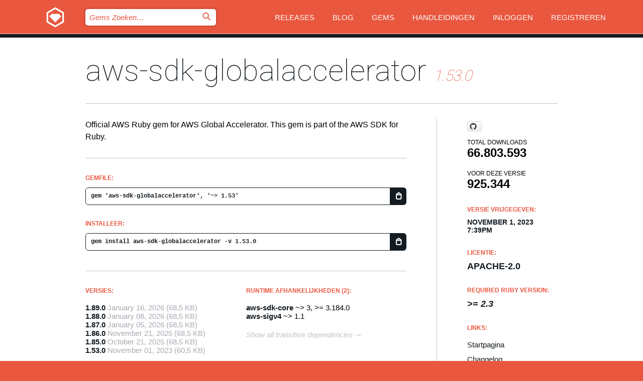

--- FILE ---
content_type: text/html; charset=utf-8
request_url: https://index.rubygems.org/gems/aws-sdk-globalaccelerator/versions/1.53.0?locale=nl
body_size: 5372
content:
<!DOCTYPE html>
<html lang="nl">
  <head>
    <title>aws-sdk-globalaccelerator | RubyGems.org | De gem host voor de community</title>
    <meta charset="UTF-8">
    <meta content="width=device-width, initial-scale=1, maximum-scale=1, user-scalable=0" name="viewport">
    <meta name="google-site-verification" content="AuesbWQ9MCDMmC1lbDlw25RJzyqWOcDYpuaCjgPxEZY" />
    <link rel="apple-touch-icon" href="/apple-touch-icons/apple-touch-icon.png" />
      <link rel="apple-touch-icon" sizes="57x57" href="/apple-touch-icons/apple-touch-icon-57x57.png" />
      <link rel="apple-touch-icon" sizes="72x72" href="/apple-touch-icons/apple-touch-icon-72x72.png" />
      <link rel="apple-touch-icon" sizes="76x76" href="/apple-touch-icons/apple-touch-icon-76x76.png" />
      <link rel="apple-touch-icon" sizes="114x114" href="/apple-touch-icons/apple-touch-icon-114x114.png" />
      <link rel="apple-touch-icon" sizes="120x120" href="/apple-touch-icons/apple-touch-icon-120x120.png" />
      <link rel="apple-touch-icon" sizes="144x144" href="/apple-touch-icons/apple-touch-icon-144x144.png" />
      <link rel="apple-touch-icon" sizes="152x152" href="/apple-touch-icons/apple-touch-icon-152x152.png" />
      <link rel="apple-touch-icon" sizes="180x180" href="/apple-touch-icons/apple-touch-icon-180x180.png" />
    <link rel="mask-icon" href="/rubygems_logo.svg" color="#e9573f">
    <link rel="fluid-icon" href="/fluid-icon.png"/>
    <link rel="search" type="application/opensearchdescription+xml" title="RubyGems.org" href="/opensearch.xml">
    <link rel="shortcut icon" href="/favicon.ico" type="image/x-icon">
    <link rel="stylesheet" href="/assets/application-fda27980.css" />
    <link href="https://fonts.gstatic.com" rel="preconnect" crossorigin>
    <link href='https://fonts.googleapis.com/css?family=Roboto:100&amp;subset=greek,latin,cyrillic,latin-ext' rel='stylesheet' type='text/css'>
    
<link rel="alternate" type="application/atom+xml" href="https://feeds.feedburner.com/gemcutter-latest" title="RubyGems.org | Nieuwste Gems">

    <meta name="csrf-param" content="authenticity_token" />
<meta name="csrf-token" content="6bAAaYdEczrxP5uKwE9r7iado5aUg1HAAfpNwb5ONx5QT5wU-WQZbesQ5V-74DnbRzdc3o3KQbdfF4cNTEEPTQ" />
      <link rel="alternate" type="application/atom+xml" title="aws-sdk-globalaccelerator Version Feed" href="/gems/aws-sdk-globalaccelerator/versions.atom" />
    <!-- canonical url -->
    <link rel="canonical" href="https://index.rubygems.org/gems/aws-sdk-globalaccelerator/versions/1.53.0" />
    <!-- alternative language versions url -->
      <link rel="alternate" hreflang="en" href="https://index.rubygems.org/gems/aws-sdk-globalaccelerator/versions/1.53.0?locale=en" />
      <link rel="alternate" hreflang="nl" href="https://index.rubygems.org/gems/aws-sdk-globalaccelerator/versions/1.53.0?locale=nl" />
      <link rel="alternate" hreflang="zh-CN" href="https://index.rubygems.org/gems/aws-sdk-globalaccelerator/versions/1.53.0?locale=zh-CN" />
      <link rel="alternate" hreflang="zh-TW" href="https://index.rubygems.org/gems/aws-sdk-globalaccelerator/versions/1.53.0?locale=zh-TW" />
      <link rel="alternate" hreflang="pt-BR" href="https://index.rubygems.org/gems/aws-sdk-globalaccelerator/versions/1.53.0?locale=pt-BR" />
      <link rel="alternate" hreflang="fr" href="https://index.rubygems.org/gems/aws-sdk-globalaccelerator/versions/1.53.0?locale=fr" />
      <link rel="alternate" hreflang="es" href="https://index.rubygems.org/gems/aws-sdk-globalaccelerator/versions/1.53.0?locale=es" />
      <link rel="alternate" hreflang="de" href="https://index.rubygems.org/gems/aws-sdk-globalaccelerator/versions/1.53.0?locale=de" />
      <link rel="alternate" hreflang="ja" href="https://index.rubygems.org/gems/aws-sdk-globalaccelerator/versions/1.53.0?locale=ja" />
    <!-- unmatched alternative language fallback -->
    <link rel="alternate" hreflang="x-default" href="https://index.rubygems.org/gems/aws-sdk-globalaccelerator/versions/1.53.0" />

    <script type="importmap" data-turbo-track="reload">{
  "imports": {
    "jquery": "/assets/jquery-15a62848.js",
    "@rails/ujs": "/assets/@rails--ujs-2089e246.js",
    "application": "/assets/application-ae34b86d.js",
    "@hotwired/turbo-rails": "/assets/turbo.min-ad2c7b86.js",
    "@hotwired/stimulus": "/assets/@hotwired--stimulus-132cbc23.js",
    "@hotwired/stimulus-loading": "/assets/stimulus-loading-1fc53fe7.js",
    "@stimulus-components/clipboard": "/assets/@stimulus-components--clipboard-d9c44ea9.js",
    "@stimulus-components/dialog": "/assets/@stimulus-components--dialog-74866932.js",
    "@stimulus-components/reveal": "/assets/@stimulus-components--reveal-77f6cb39.js",
    "@stimulus-components/checkbox-select-all": "/assets/@stimulus-components--checkbox-select-all-e7db6a97.js",
    "github-buttons": "/assets/github-buttons-3337d207.js",
    "webauthn-json": "/assets/webauthn-json-74adc0e8.js",
    "avo.custom": "/assets/avo.custom-4b185d31.js",
    "stimulus-rails-nested-form": "/assets/stimulus-rails-nested-form-3f712873.js",
    "local-time": "/assets/local-time-a331fc59.js",
    "src/oidc_api_key_role_form": "/assets/src/oidc_api_key_role_form-223a59d4.js",
    "src/pages": "/assets/src/pages-64095f36.js",
    "src/transitive_dependencies": "/assets/src/transitive_dependencies-9280dc42.js",
    "src/webauthn": "/assets/src/webauthn-a8b5ca04.js",
    "controllers/application": "/assets/controllers/application-e33ffaa8.js",
    "controllers/autocomplete_controller": "/assets/controllers/autocomplete_controller-e9f78a76.js",
    "controllers/counter_controller": "/assets/controllers/counter_controller-b739ef1d.js",
    "controllers/dialog_controller": "/assets/controllers/dialog_controller-c788489b.js",
    "controllers/dropdown_controller": "/assets/controllers/dropdown_controller-baaf189b.js",
    "controllers/dump_controller": "/assets/controllers/dump_controller-5d671745.js",
    "controllers/exclusive_checkbox_controller": "/assets/controllers/exclusive_checkbox_controller-c624394a.js",
    "controllers/gem_scope_controller": "/assets/controllers/gem_scope_controller-9c330c45.js",
    "controllers": "/assets/controllers/index-236ab973.js",
    "controllers/nav_controller": "/assets/controllers/nav_controller-8f4ea870.js",
    "controllers/onboarding_name_controller": "/assets/controllers/onboarding_name_controller-a65c65ec.js",
    "controllers/radio_reveal_controller": "/assets/controllers/radio_reveal_controller-41774e15.js",
    "controllers/recovery_controller": "/assets/controllers/recovery_controller-b051251b.js",
    "controllers/reveal_controller": "/assets/controllers/reveal_controller-a90af4d9.js",
    "controllers/reveal_search_controller": "/assets/controllers/reveal_search_controller-8dc44279.js",
    "controllers/scroll_controller": "/assets/controllers/scroll_controller-07f12b0d.js",
    "controllers/search_controller": "/assets/controllers/search_controller-79d09057.js",
    "controllers/stats_controller": "/assets/controllers/stats_controller-5bae7b7f.js"
  }
}</script>
<link rel="modulepreload" href="/assets/jquery-15a62848.js" nonce="9017a799de213bc85b1f3283dc88a28c">
<link rel="modulepreload" href="/assets/@rails--ujs-2089e246.js" nonce="9017a799de213bc85b1f3283dc88a28c">
<link rel="modulepreload" href="/assets/application-ae34b86d.js" nonce="9017a799de213bc85b1f3283dc88a28c">
<link rel="modulepreload" href="/assets/turbo.min-ad2c7b86.js" nonce="9017a799de213bc85b1f3283dc88a28c">
<link rel="modulepreload" href="/assets/@hotwired--stimulus-132cbc23.js" nonce="9017a799de213bc85b1f3283dc88a28c">
<link rel="modulepreload" href="/assets/stimulus-loading-1fc53fe7.js" nonce="9017a799de213bc85b1f3283dc88a28c">
<link rel="modulepreload" href="/assets/@stimulus-components--clipboard-d9c44ea9.js" nonce="9017a799de213bc85b1f3283dc88a28c">
<link rel="modulepreload" href="/assets/@stimulus-components--dialog-74866932.js" nonce="9017a799de213bc85b1f3283dc88a28c">
<link rel="modulepreload" href="/assets/@stimulus-components--reveal-77f6cb39.js" nonce="9017a799de213bc85b1f3283dc88a28c">
<link rel="modulepreload" href="/assets/@stimulus-components--checkbox-select-all-e7db6a97.js" nonce="9017a799de213bc85b1f3283dc88a28c">
<link rel="modulepreload" href="/assets/github-buttons-3337d207.js" nonce="9017a799de213bc85b1f3283dc88a28c">
<link rel="modulepreload" href="/assets/webauthn-json-74adc0e8.js" nonce="9017a799de213bc85b1f3283dc88a28c">
<link rel="modulepreload" href="/assets/local-time-a331fc59.js" nonce="9017a799de213bc85b1f3283dc88a28c">
<link rel="modulepreload" href="/assets/src/oidc_api_key_role_form-223a59d4.js" nonce="9017a799de213bc85b1f3283dc88a28c">
<link rel="modulepreload" href="/assets/src/pages-64095f36.js" nonce="9017a799de213bc85b1f3283dc88a28c">
<link rel="modulepreload" href="/assets/src/transitive_dependencies-9280dc42.js" nonce="9017a799de213bc85b1f3283dc88a28c">
<link rel="modulepreload" href="/assets/src/webauthn-a8b5ca04.js" nonce="9017a799de213bc85b1f3283dc88a28c">
<link rel="modulepreload" href="/assets/controllers/application-e33ffaa8.js" nonce="9017a799de213bc85b1f3283dc88a28c">
<link rel="modulepreload" href="/assets/controllers/autocomplete_controller-e9f78a76.js" nonce="9017a799de213bc85b1f3283dc88a28c">
<link rel="modulepreload" href="/assets/controllers/counter_controller-b739ef1d.js" nonce="9017a799de213bc85b1f3283dc88a28c">
<link rel="modulepreload" href="/assets/controllers/dialog_controller-c788489b.js" nonce="9017a799de213bc85b1f3283dc88a28c">
<link rel="modulepreload" href="/assets/controllers/dropdown_controller-baaf189b.js" nonce="9017a799de213bc85b1f3283dc88a28c">
<link rel="modulepreload" href="/assets/controllers/dump_controller-5d671745.js" nonce="9017a799de213bc85b1f3283dc88a28c">
<link rel="modulepreload" href="/assets/controllers/exclusive_checkbox_controller-c624394a.js" nonce="9017a799de213bc85b1f3283dc88a28c">
<link rel="modulepreload" href="/assets/controllers/gem_scope_controller-9c330c45.js" nonce="9017a799de213bc85b1f3283dc88a28c">
<link rel="modulepreload" href="/assets/controllers/index-236ab973.js" nonce="9017a799de213bc85b1f3283dc88a28c">
<link rel="modulepreload" href="/assets/controllers/nav_controller-8f4ea870.js" nonce="9017a799de213bc85b1f3283dc88a28c">
<link rel="modulepreload" href="/assets/controllers/onboarding_name_controller-a65c65ec.js" nonce="9017a799de213bc85b1f3283dc88a28c">
<link rel="modulepreload" href="/assets/controllers/radio_reveal_controller-41774e15.js" nonce="9017a799de213bc85b1f3283dc88a28c">
<link rel="modulepreload" href="/assets/controllers/recovery_controller-b051251b.js" nonce="9017a799de213bc85b1f3283dc88a28c">
<link rel="modulepreload" href="/assets/controllers/reveal_controller-a90af4d9.js" nonce="9017a799de213bc85b1f3283dc88a28c">
<link rel="modulepreload" href="/assets/controllers/reveal_search_controller-8dc44279.js" nonce="9017a799de213bc85b1f3283dc88a28c">
<link rel="modulepreload" href="/assets/controllers/scroll_controller-07f12b0d.js" nonce="9017a799de213bc85b1f3283dc88a28c">
<link rel="modulepreload" href="/assets/controllers/search_controller-79d09057.js" nonce="9017a799de213bc85b1f3283dc88a28c">
<link rel="modulepreload" href="/assets/controllers/stats_controller-5bae7b7f.js" nonce="9017a799de213bc85b1f3283dc88a28c">
<script type="module" nonce="9017a799de213bc85b1f3283dc88a28c">import "application"</script>
  </head>

  <body class="" data-controller="nav" data-nav-expanded-class="mobile-nav-is-expanded">
    <!-- Top banner -->

    <!-- Policies acknowledgment banner -->
    

    <header class="header header--interior" data-nav-target="header collapse">
      <div class="l-wrap--header">
        <a title="RubyGems" class="header__logo-wrap" data-nav-target="logo" href="/">
          <span class="header__logo" data-icon="⬡">⬢</span>
          <span class="t-hidden">RubyGems</span>
</a>        <a class="header__club-sandwich" href="#" data-action="nav#toggle focusin->nav#focus mousedown->nav#mouseDown click@window->nav#hide">
          <span class="t-hidden">Navigation menu</span>
        </a>

        <div class="header__nav-links-wrap">
          <div class="header__search-wrap" role="search">
  <form data-controller="autocomplete" data-autocomplete-selected-class="selected" action="/search" accept-charset="UTF-8" method="get">
    <input type="search" name="query" id="query" placeholder="Gems Zoeken&hellip;" class="header__search" autocomplete="off" aria-autocomplete="list" data-autocomplete-target="query" data-action="autocomplete#suggest keydown.down-&gt;autocomplete#next keydown.up-&gt;autocomplete#prev keydown.esc-&gt;autocomplete#hide keydown.enter-&gt;autocomplete#clear click@window-&gt;autocomplete#hide focus-&gt;autocomplete#suggest blur-&gt;autocomplete#hide" data-nav-target="search" />

    <ul class="suggest-list" role="listbox" data-autocomplete-target="suggestions"></ul>

    <template id="suggestion" data-autocomplete-target="template">
      <li class="menu-item" role="option" tabindex="-1" data-autocomplete-target="item" data-action="click->autocomplete#choose mouseover->autocomplete#highlight"></li>
    </template>

    <label id="querylabel" for="query">
      <span class="t-hidden">Gems Zoeken&hellip;</span>
</label>
    <input type="submit" value="⌕" id="search_submit" class="header__search__icon" aria-labelledby="querylabel" data-disable-with="⌕" />

</form></div>


          <nav class="header__nav-links" data-controller="dropdown">

            <a class="header__nav-link " href="https://index.rubygems.org/releases">Releases</a>
            <a class="header__nav-link" href="https://blog.rubygems.org">Blog</a>

              <a class="header__nav-link" href="/gems">Gems</a>

            <a class="header__nav-link" href="https://guides.rubygems.org">Handleidingen</a>

              <a class="header__nav-link " href="/sign_in">Inloggen</a>
                <a class="header__nav-link " href="/sign_up">Registreren</a>
          </nav>
        </div>
      </div>
    </header>



    <main class="main--interior" data-nav-target="collapse">
        <div class="l-wrap--b">
            <h1 class="t-display page__heading">
              <a class="t-link--black" href="/gems/aws-sdk-globalaccelerator">aws-sdk-globalaccelerator</a>

                <i class="page__subheading">1.53.0</i>
            </h1>
          
          


<div class="l-overflow">
  <div class="l-colspan--l colspan--l--has-border">
      <div class="gem__intro">
        <div id="markup" class="gem__desc">
          <p>Official AWS Ruby gem for AWS Global Accelerator. This gem is part of the AWS SDK for Ruby.</p>
        </div>
      </div>

      <div class="gem__install">
        <h2 class="gem__ruby-version__heading t-list__heading">
          Gemfile:
          <div class="gem__code-wrap" data-controller="clipboard" data-clipboard-success-content-value="✔"><input type="text" name="gemfile_text" id="gemfile_text" value="gem &#39;aws-sdk-globalaccelerator&#39;, &#39;~&gt; 1.53&#39;" class="gem__code" readonly="readonly" data-clipboard-target="source" /><span class="gem__code__icon" title="Kopieer naar klembord" data-action="click-&gt;clipboard#copy" data-clipboard-target="button">=</span></div>
        </h2>
        <h2 class="gem__ruby-version__heading t-list__heading">
          Installeer:
          <div class="gem__code-wrap" data-controller="clipboard" data-clipboard-success-content-value="✔"><input type="text" name="install_text" id="install_text" value="gem install aws-sdk-globalaccelerator -v 1.53.0" class="gem__code" readonly="readonly" data-clipboard-target="source" /><span class="gem__code__icon" title="Kopieer naar klembord" data-action="click-&gt;clipboard#copy" data-clipboard-target="button">=</span></div>
        </h2>
      </div>

      <div class="l-half--l">
        <div class="versions">
          <h3 class="t-list__heading">Versies:</h3>
          <ol class="gem__versions t-list__items">
            <li class="gem__version-wrap">
  <a class="t-list__item" href="/gems/aws-sdk-globalaccelerator/versions/1.89.0">1.89.0</a>
  <small class="gem__version__date">January 16, 2026</small>

  <span class="gem__version__date">(68,5 KB)</span>
</li>
<li class="gem__version-wrap">
  <a class="t-list__item" href="/gems/aws-sdk-globalaccelerator/versions/1.88.0">1.88.0</a>
  <small class="gem__version__date">January 08, 2026</small>

  <span class="gem__version__date">(68,5 KB)</span>
</li>
<li class="gem__version-wrap">
  <a class="t-list__item" href="/gems/aws-sdk-globalaccelerator/versions/1.87.0">1.87.0</a>
  <small class="gem__version__date">January 05, 2026</small>

  <span class="gem__version__date">(68,5 KB)</span>
</li>
<li class="gem__version-wrap">
  <a class="t-list__item" href="/gems/aws-sdk-globalaccelerator/versions/1.86.0">1.86.0</a>
  <small class="gem__version__date">November 21, 2025</small>

  <span class="gem__version__date">(68,5 KB)</span>
</li>
<li class="gem__version-wrap">
  <a class="t-list__item" href="/gems/aws-sdk-globalaccelerator/versions/1.85.0">1.85.0</a>
  <small class="gem__version__date">October 21, 2025</small>

  <span class="gem__version__date">(68,5 KB)</span>
</li>
<li class="gem__version-wrap">
  <a class="t-list__item" href="/gems/aws-sdk-globalaccelerator/versions/1.53.0">1.53.0</a>
  <small class="gem__version__date">November 01, 2023</small>

  <span class="gem__version__date">(60,5 KB)</span>
</li>

          </ol>
            <a class="gem__see-all-versions t-link--gray t-link--has-arrow" href="https://index.rubygems.org/gems/aws-sdk-globalaccelerator/versions">Toon alle versies (92 totaal)</a>
        </div>
      </div>

    <div class = "l-half--l">
        <div class="dependencies gem__dependencies" id="runtime_dependencies">
    <h3 class="t-list__heading">Runtime afhankelijkheden (2):</h3>
    <div class="t-list__items">
          <div class="gem__requirement-wrap">
            <a class="t-list__item" href="/gems/aws-sdk-core"><strong>aws-sdk-core</strong></a>
            ~&gt; 3, &gt;= 3.184.0
          </div>
          <div class="gem__requirement-wrap">
            <a class="t-list__item" href="/gems/aws-sigv4"><strong>aws-sigv4</strong></a>
            ~&gt; 1.1
          </div>
    </div>
  </div>

      
        <div class="dependencies_list">
          <a class="gem__see-all-versions t-link--gray t-link--has-arrow push--s" href="/gems/aws-sdk-globalaccelerator/versions/1.53.0/dependencies">Show all transitive dependencies</a>
        </div>
    </div>


    <div class="gem__members">

    <h3 class="t-list__heading">Eigenaren:</h3>
    <div class="gem__users">
      <a alt="awscloud" title="awscloud" href="/profiles/awscloud"><img id="gravatar-51280" width="48" height="48" src="/users/51280/avatar.jpeg?size=48&amp;theme=light" /></a>
    </div>


    <h3 class="t-list__heading">Pushed by:</h3>
    <div class="gem__users">
      <a alt="awscloud" title="awscloud" href="/profiles/awscloud"><img id="gravatar-51280" width="48" height="48" src="/users/51280/avatar.jpeg?size=48&amp;theme=light" /></a>
    </div>


    <h3 class="t-list__heading">Authors:</h3>
    <ul class="t-list__items">
      <li class="t-list__item">
        <p>Amazon Web Services</p>
      </li>
    </ul>

    <h3 class="t-list__heading">SHA 256 checksum:</h3>
    <div class="gem__code-wrap" data-controller="clipboard" data-clipboard-success-content-value="✔"><input type="text" name="gem_sha_256_checksum" id="gem_sha_256_checksum" value="eac24c9b72950a1a513031b79bbfe27d87021134d7383c8e974695bc2b8690e4" class="gem__code" readonly="readonly" data-clipboard-target="source" /><span class="gem__code__icon" title="Kopieer naar klembord" data-action="click-&gt;clipboard#copy" data-clipboard-target="button">=</span></div>


</div>

    <div class="gem__navigation">
    <a class="gem__previous__version" href="/gems/aws-sdk-globalaccelerator/versions/1.52.0">← Previous version</a>

    <a class="gem__next__version" href="/gems/aws-sdk-globalaccelerator/versions/1.54.0">Next version →</a>
</div>

  </div>

  <div class="gem__aside l-col--r--pad">
    <span class="github-btn" data-user="aws" data-repo="aws-sdk-ruby" data-type="star" data-count="true" data-size="large">
  <a class="gh-btn" href="#" rel="noopener noreferrer" target="_blank">
    <span class="gh-ico" aria-hidden="true"></span>
    <span class="gh-text"></span>
  </a>
  <a class="gh-count" href="#" rel="noopener noreferrer" target="_blank" aria-hidden="true"></a>
</span>
  <div class="gem__downloads-wrap" data-href="/api/v1/downloads/aws-sdk-globalaccelerator-1.53.0.json">
    <h2 class="gem__downloads__heading t-text--s">
      Total downloads
      <span class="gem__downloads">66.803.593</span>
    </h2>
    <h2 class="gem__downloads__heading t-text--s">
      Voor deze versie
      <span class="gem__downloads">925.344</span>
    </h2>
  </div>

  <h2 class="gem__ruby-version__heading t-list__heading">
    Versie vrijgegeven:
    <span class="gem__rubygem-version-age">
      <p><time datetime="2023-11-01T19:39:40Z" data-local="time-ago">November  1, 2023  7:39pm</time></p>
    </span>
  </h2>

  <h2 class="gem__ruby-version__heading t-list__heading">
    Licentie:
    <span class="gem__ruby-version">
      <p>Apache-2.0</p>
    </span>
  </h2>
  <h2 class="gem__ruby-version__heading t-list__heading">
    Required Ruby Version:
    <i class="gem__ruby-version">
        &gt;= 2.3
    </i>
  </h2>
  <h3 class="t-list__heading">Links:</h3>
  <div class="t-list__items">
      <a rel="nofollow" class="gem__link t-list__item" id="home" href="https://github.com/aws/aws-sdk-ruby">Startpagina</a>
      <a rel="nofollow" class="gem__link t-list__item" id="changelog" href="https://github.com/aws/aws-sdk-ruby/tree/version-3/gems/aws-sdk-globalaccelerator/CHANGELOG.md">Changelog</a>
      <a rel="nofollow" class="gem__link t-list__item" id="code" href="https://github.com/aws/aws-sdk-ruby/tree/version-3/gems/aws-sdk-globalaccelerator">Broncode</a>
      <a rel="nofollow" class="gem__link t-list__item" id="download" href="/downloads/aws-sdk-globalaccelerator-1.53.0.gem">Download</a>
    <a class="gem__link t-list__item" href="https://my.diffend.io/gems/aws-sdk-globalaccelerator/prev/1.53.0">Review changes</a>
    <a class="gem__link t-list__item" id="badge" href="https://badge.fury.io/rb/aws-sdk-globalaccelerator/install">Badge</a>
    <a class="toggler gem__link t-list__item" id="subscribe" href="/sign_in">Subscribe</a>
    <a class="gem__link t-list__item" id="rss" href="/gems/aws-sdk-globalaccelerator/versions.atom">RSS</a>
    <a class="gem__link t-list__item" href="mailto:support@rubygems.org?subject=Reporting Abuse on aws-sdk-globalaccelerator">Report abuse</a>
    <a rel="nofollow" class="gem__link t-list__item" id="reverse_dependencies" href="/gems/aws-sdk-globalaccelerator/reverse_dependencies">Reverse dependencies</a>
    
    
    
    
    
  </div>
</div>

</div>

        </div>
    </main>

    <footer class="footer" data-nav-target="collapse">
      <div class="l-wrap--footer">
        <div class="l-overflow">
          <div class="nav--v l-col--r--pad">
            <a class="nav--v__link--footer" href="https://status.rubygems.org">Status</a>
            <a class="nav--v__link--footer" href="https://uptime.rubygems.org">Uptime</a>
            <a class="nav--v__link--footer" href="https://github.com/rubygems/rubygems.org">Code</a>
            <a class="nav--v__link--footer" href="/pages/data">Data</a>
            <a class="nav--v__link--footer" href="/stats">Statistieken</a>
            <a class="nav--v__link--footer" href="https://guides.rubygems.org/contributing/">Bijdragen</a>
              <a class="nav--v__link--footer" href="/pages/about">Over ons</a>
            <a class="nav--v__link--footer" href="mailto:support@rubygems.org">Hulp</a>
            <a class="nav--v__link--footer" href="https://guides.rubygems.org/rubygems-org-api">API</a>
            <a class="nav--v__link--footer" href="/policies">Policies</a>
            <a class="nav--v__link--footer" href="/pages/supporters">Support Us</a>
              <a class="nav--v__link--footer" href="/pages/security">Security</a>
          </div>
          <div class="l-colspan--l colspan--l--has-border">
            <div class="footer__about">
              <p>
                RubyGems.org is de gem hosting service van de Ruby community. <a href="https://guides.rubygems.org/publishing/">Publiceer</a> en <a href="https://guides.rubygems.org/command-reference/#gem-install">installeer</a> je gems direct. Gebruik <a href="https://guides.rubygems.org/rubygems-org-api/">de API</a> om meer informatie over beschikbare gems te vinden. <a href="https://guides.rubygems.org/contributing/">Word een deelnemer</a> en verbeter de site met jouw aanpassingen.
              </p>
              <p>
                The RubyGems.org website and service are maintained and operated by Ruby Central’s <a href="https://rubycentral.org/open-source/">Open Source Program</a> and the RubyGems team. It is funded by the greater Ruby community through support from sponsors, members, and infrastructure donations. <b>If you build with Ruby and believe in our mission, you can join us in keeping RubyGems.org, RubyGems, and Bundler secure and sustainable for years to come by contributing <a href="/pages/supporters">here</a></b>.
              </p>
            </div>
          </div>
        </div>
      </div>
      <div class="footer__sponsors">
        <a class="footer__sponsor footer__sponsor__ruby_central" href="https://rubycentral.org/open-source/" target="_blank" rel="noopener">
          Operated by
          <span class="t-hidden">Ruby Central</span>
        </a>
        <a class="footer__sponsor footer__sponsor__dockyard" href="https://dockyard.com/ruby-on-rails-consulting" target="_blank" rel="noopener">
          Ontwerp
          <span class="t-hidden">DockYard</span>
        </a>
        <a class="footer__sponsor footer__sponsor__aws" href="https://aws.amazon.com/" target="_blank" rel="noopener">
          Hosting
          <span class="t-hidden">AWS</span>
        </a>
        <a class="footer__sponsor footer__sponsor__dnsimple" href="https://dnsimple.link/resolving-rubygems" target="_blank" rel="noopener">
          DNS
          <span class="t-hidden">DNSimple</span>
        </a>
        <a class="footer__sponsor footer__sponsor__datadog" href="https://www.datadoghq.com/" target="_blank" rel="noopener">
          Monitoring
          <span class="t-hidden">Datadog</span>
        </a>
        <a class="footer__sponsor footer__sponsor__fastly" href="https://www.fastly.com/customers/ruby-central" target="_blank" rel="noopener">
          Gems served by
          <span class="t-hidden">Fastly</span>
        </a>
        <a class="footer__sponsor footer__sponsor__honeybadger" href="https://www.honeybadger.io/" target="_blank" rel="noopener">
          Monitoring
          <span class="t-hidden">Honeybadger</span>
        </a>
        <a class="footer__sponsor footer__sponsor__mend" href="https://mend.io/" target="_blank" rel="noopener">
          Secured by
          <span class="t-hidden">Mend.io</span>
        </a>
      </div>
      <div class="footer__language_selector">
          <div class="footer__language">
            <a class="nav--v__link--footer" href="/gems/aws-sdk-globalaccelerator/versions/1.53.0?locale=en">English</a>
          </div>
          <div class="footer__language">
            <a class="nav--v__link--footer" href="/gems/aws-sdk-globalaccelerator/versions/1.53.0?locale=nl">Nederlands</a>
          </div>
          <div class="footer__language">
            <a class="nav--v__link--footer" href="/gems/aws-sdk-globalaccelerator/versions/1.53.0?locale=zh-CN">简体中文</a>
          </div>
          <div class="footer__language">
            <a class="nav--v__link--footer" href="/gems/aws-sdk-globalaccelerator/versions/1.53.0?locale=zh-TW">正體中文</a>
          </div>
          <div class="footer__language">
            <a class="nav--v__link--footer" href="/gems/aws-sdk-globalaccelerator/versions/1.53.0?locale=pt-BR">Português do Brasil</a>
          </div>
          <div class="footer__language">
            <a class="nav--v__link--footer" href="/gems/aws-sdk-globalaccelerator/versions/1.53.0?locale=fr">Français</a>
          </div>
          <div class="footer__language">
            <a class="nav--v__link--footer" href="/gems/aws-sdk-globalaccelerator/versions/1.53.0?locale=es">Español</a>
          </div>
          <div class="footer__language">
            <a class="nav--v__link--footer" href="/gems/aws-sdk-globalaccelerator/versions/1.53.0?locale=de">Deutsch</a>
          </div>
          <div class="footer__language">
            <a class="nav--v__link--footer" href="/gems/aws-sdk-globalaccelerator/versions/1.53.0?locale=ja">日本語</a>
          </div>
      </div>
    </footer>
    
    <script type="text/javascript" defer src="https://www.fastly-insights.com/insights.js?k=3e63c3cd-fc37-4b19-80b9-65ce64af060a"></script>
  </body>
</html>
